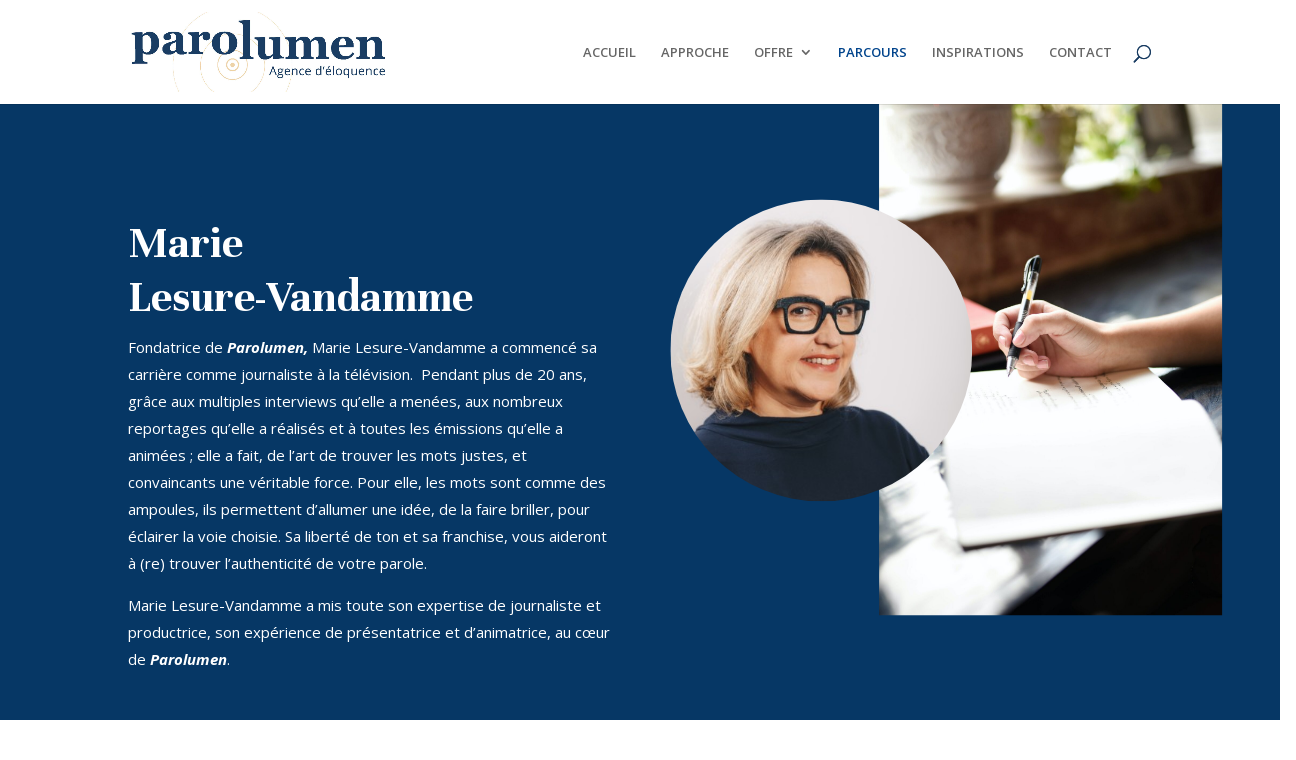

--- FILE ---
content_type: text/css
request_url: https://www.parolumen.com/wp-content/et-cache/53/et-core-unified-deferred-53.min.css?ver=1768699297
body_size: 1421
content:
.et_pb_section_1.et_pb_section{padding-bottom:0px}.et_pb_row_1.et_pb_row{padding-bottom:0px!important;padding-bottom:0px}.et_pb_video_0{padding-bottom:0px;margin-top:-189px!important;max-width:480px;transform:scaleX(1.14) scaleY(1.14) translateX(-46px) translateY(0px)}.et_pb_video_0 .et_pb_video_overlay .et_pb_video_play{color:#2a2a2a}.et_pb_video_0 .et_pb_video_overlay_hover:hover{background-color:rgba(0,0,0,0.6)}.et_pb_text_1.et_pb_text,.et_pb_text_2.et_pb_text{color:#00457A!important}.et_pb_text_1{line-height:2.1em;font-size:15px;line-height:2.1em;border-left-color:RGBA(255,255,255,0);margin-top:-199px!important;margin-bottom:50px!important;margin-left:-4px!important}.et_pb_text_1 blockquote,.et_pb_text_2 blockquote{font-family:'Unna',Georgia,"Times New Roman",serif;font-weight:700;font-size:20px;line-height:1.3em;border-width:3px;border-color:#000000}.et_pb_text_2{line-height:2.1em;font-size:15px;line-height:2.1em;border-left-color:RGBA(255,255,255,0);margin-top:-29px!important;margin-bottom:74px!important;margin-left:-4px!important}.et_pb_section_2.et_pb_section{padding-top:2px;padding-bottom:4px;margin-top:-4px;margin-bottom:46px}.et_pb_row_2.et_pb_row,.et_pb_row_3.et_pb_row{padding-top:0px!important;padding-bottom:4px!important;padding-top:0px;padding-bottom:4px}.et_pb_text_3 h2,.et_pb_text_5 h2,.et_pb_text_7 h2{font-family:'Unna',Georgia,"Times New Roman",serif;font-weight:700;font-size:48px;line-height:1.2em}.et_pb_text_3{margin-top:-14px!important;margin-right:0px!important;margin-left:15px!important;max-width:621px}.et_pb_text_6,.et_pb_text_4{line-height:1.8em;font-size:15px;line-height:1.8em;padding-bottom:0px!important;padding-left:13px!important;margin-bottom:-5px!important;margin-left:289px!important;max-width:934px}.et_pb_button_0_wrapper .et_pb_button_0,.et_pb_button_0_wrapper .et_pb_button_0:hover{padding-top:7px!important;padding-right:9px!important;padding-bottom:7px!important;padding-left:9px!important}.et_pb_button_0_wrapper{margin-top:-15px!important;margin-left:-93px!important}body #page-container .et_pb_section .et_pb_button_0{border-color:rgba(0,0,0,0);border-radius:0px;letter-spacing:1px;font-size:14px;font-weight:700!important;text-transform:uppercase!important;background-color:#063765}body #page-container .et_pb_section .et_pb_button_0:hover{padding-right:0.7em;padding-left:2em}body #page-container .et_pb_section .et_pb_button_0:after{display:none}body #page-container .et_pb_section .et_pb_button_0:before{content:attr(data-icon);font-family:ETmodules!important;font-weight:400!important;line-height:inherit;font-size:inherit!important;opacity:0;margin-left:-1.3em;right:auto;display:inline-block;font-family:ETmodules!important;font-weight:400!important}body #page-container .et_pb_section .et_pb_button_0:hover:before{margin-left:.3em;right:auto;margin-left:-1.3em;opacity:1}.et_pb_button_0_wrapper a{transform:translateX(-159px) translateY(4px)}.et_pb_button_0,.et_pb_button_0:after{transition:all 300ms ease 0ms}.et_pb_section_3{min-height:272.6px}.et_pb_section_3.et_pb_section{padding-top:2px;padding-bottom:4px;margin-top:-4px}.et_pb_image_2{margin-left:4px!important;position:absolute!important;top:-80px;bottom:auto;right:1px;left:auto;text-align:left;margin-left:0}.et_pb_text_5{background-color:RGBA(255,255,255,0);padding-top:30px!important;padding-right:144px!important;padding-bottom:30px!important;padding-left:144px!important;margin-bottom:-13px!important;max-width:800px}.et_pb_section_4.et_pb_section{padding-top:0px;padding-bottom:4px;margin-top:-60px}.et_pb_text_7{background-color:RGBA(255,255,255,0);padding-top:26px!important;padding-right:144px!important;padding-bottom:26px!important;padding-left:144px!important;margin-bottom:-13px!important;max-width:800px}.et_pb_text_8{line-height:1.8em;font-size:15px;line-height:1.8em;padding-left:13px!important;margin-left:289px!important;max-width:934px}ul.et_pb_social_media_follow_0{margin-top:-13px!important;margin-left:25px!important}.et_pb_social_media_follow_0{transform:translateX(144px) translateY(-8px)}.et_pb_section_5.et_pb_section{padding-top:79px;padding-bottom:0px;margin-top:0px;background-color:#003863!important}.et_pb_image_3{margin-top:-43px!important;margin-bottom:-9px!important;text-align:left;margin-left:0}.et_pb_blurb_2.et_pb_blurb .et_pb_module_header,.et_pb_blurb_2.et_pb_blurb .et_pb_module_header a,.et_pb_blurb_1.et_pb_blurb .et_pb_module_header,.et_pb_blurb_1.et_pb_blurb .et_pb_module_header a,.et_pb_blurb_0.et_pb_blurb .et_pb_module_header,.et_pb_blurb_0.et_pb_blurb .et_pb_module_header a{font-family:'Unna',Georgia,"Times New Roman",serif;font-weight:700;font-size:22px;line-height:1.2em}.et_pb_blurb_0.et_pb_blurb,.et_pb_blurb_2.et_pb_blurb,.et_pb_blurb_1.et_pb_blurb{font-size:15px;color:rgba(255,255,255,0.7)!important}.et_pb_blurb_1 .et_pb_main_blurb_image .et_pb_image_wrap,.et_pb_blurb_2 .et_pb_main_blurb_image .et_pb_image_wrap,.et_pb_blurb_0 .et_pb_main_blurb_image .et_pb_image_wrap{width:16px}.et_pb_blurb_1 .et_pb_blurb_content,.et_pb_blurb_0 .et_pb_blurb_content,.et_pb_blurb_2 .et_pb_blurb_content{max-width:1100px}.et_pb_column_2{transform:scaleX(1.03) scaleY(1.03) translateX(-26px) translateY(206px)}.et_pb_column_3{padding-top:190px}.et_pb_social_media_follow_network_0 a.icon{background-color:#007bb6!important}.et_pb_text_8.et_pb_module,.et_pb_text_6.et_pb_module,.et_pb_video_0.et_pb_module,.et_pb_text_4.et_pb_module{margin-left:auto!important;margin-right:0px!important}@media only screen and (max-width:980px){.et_pb_row_1.et_pb_row{margin-top:0px!important}.et_pb_video_0{transform:scaleX(1.14) scaleY(1.14) translateX(-46px) translateY(0px)}.et_pb_text_1,.et_pb_text_2{border-left-color:RGBA(255,255,255,0)}.et_pb_text_3 h2,.et_pb_text_7 h2,.et_pb_text_5 h2{font-size:30px;line-height:1.4em}body #page-container .et_pb_section .et_pb_button_0:before{line-height:inherit;font-size:inherit!important;margin-left:-1.3em;right:auto;display:inline-block;opacity:0;content:attr(data-icon);font-family:ETmodules!important;font-weight:400!important}body #page-container .et_pb_section .et_pb_button_0:after{display:none}body #page-container .et_pb_section .et_pb_button_0:hover:before{margin-left:.3em;right:auto;margin-left:-1.3em;opacity:1}.et_pb_button_0_wrapper a{transform:translateX(-71px) translateY(12px)}.et_pb_image_2 .et_pb_image_wrap img,.et_pb_image_3 .et_pb_image_wrap img{width:auto}.et_pb_text_5,.et_pb_text_7{padding-left:30px!important}ul.et_pb_social_media_follow_0{margin-left:-115px!important}.et_pb_blurb_0.et_pb_blurb .et_pb_module_header,.et_pb_blurb_0.et_pb_blurb .et_pb_module_header a,.et_pb_blurb_1.et_pb_blurb .et_pb_module_header,.et_pb_blurb_1.et_pb_blurb .et_pb_module_header a,.et_pb_blurb_2.et_pb_blurb .et_pb_module_header,.et_pb_blurb_2.et_pb_blurb .et_pb_module_header a{font-size:20px;line-height:1.2em}.et_pb_column_3{padding-top:440px;padding-bottom:0px}.et_pb_column_5,.et_pb_column_4,.et_pb_column_6{padding-top:0px;padding-bottom:30px}}@media only screen and (max-width:767px){.et_pb_row_1.et_pb_row{margin-top:0px!important}.et_pb_video_0{transform:scaleX(1.14) scaleY(1.14) translateX(23px) translateY(2px)}.et_pb_text_1,.et_pb_text_2{font-size:14px;border-left-color:RGBA(255,255,255,0)}.et_pb_text_5 h2,.et_pb_text_3 h2{font-size:24px;line-height:1.5em}.et_pb_blurb_0.et_pb_blurb,.et_pb_text_8,.et_pb_blurb_1.et_pb_blurb,.et_pb_text_6,.et_pb_blurb_2.et_pb_blurb,.et_pb_text_4{font-size:14px}body #page-container .et_pb_section .et_pb_button_0:before{line-height:inherit;font-size:inherit!important;margin-left:-1.3em;right:auto;display:inline-block;opacity:0;content:attr(data-icon);font-family:ETmodules!important;font-weight:400!important}body #page-container .et_pb_section .et_pb_button_0:after{display:none}body #page-container .et_pb_section .et_pb_button_0:hover:before{margin-left:.3em;right:auto;margin-left:-1.3em;opacity:1}.et_pb_button_0_wrapper a{transform:scaleX(0.96) scaleY(0.96) translateX(69px) translateY(12px)}.et_pb_image_2 .et_pb_image_wrap img,.et_pb_image_3 .et_pb_image_wrap img{width:auto}.et_pb_text_7 h1{font-size:50px}.et_pb_text_7 h2{font-size:25px;line-height:1.5em}ul.et_pb_social_media_follow_0{margin-left:-115px!important}.et_pb_blurb_0.et_pb_blurb .et_pb_module_header,.et_pb_blurb_0.et_pb_blurb .et_pb_module_header a,.et_pb_blurb_1.et_pb_blurb .et_pb_module_header,.et_pb_blurb_1.et_pb_blurb .et_pb_module_header a,.et_pb_blurb_2.et_pb_blurb .et_pb_module_header,.et_pb_blurb_2.et_pb_blurb .et_pb_module_header a{font-size:18px}}